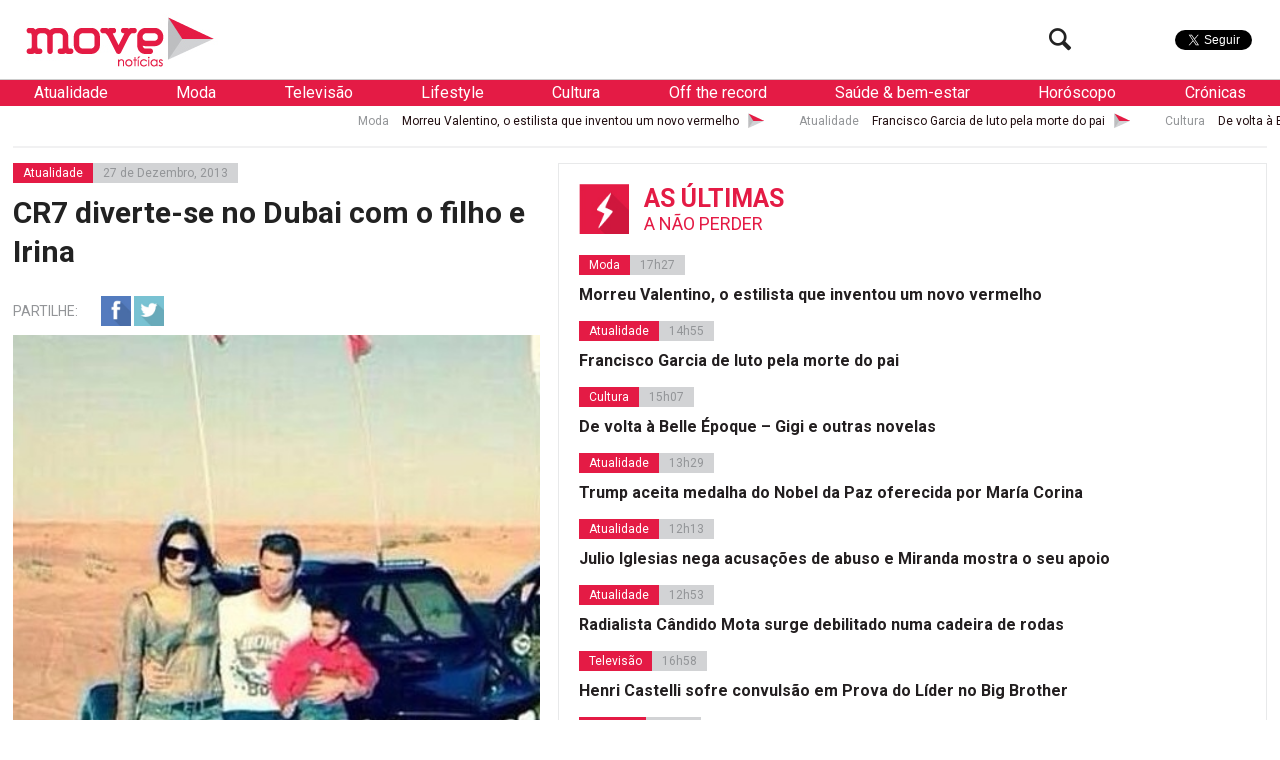

--- FILE ---
content_type: text/html; charset=utf-8
request_url: https://www.google.com/recaptcha/api2/aframe
body_size: 267
content:
<!DOCTYPE HTML><html><head><meta http-equiv="content-type" content="text/html; charset=UTF-8"></head><body><script nonce="TrELob2dyPB5bVXrqwMj7A">/** Anti-fraud and anti-abuse applications only. See google.com/recaptcha */ try{var clients={'sodar':'https://pagead2.googlesyndication.com/pagead/sodar?'};window.addEventListener("message",function(a){try{if(a.source===window.parent){var b=JSON.parse(a.data);var c=clients[b['id']];if(c){var d=document.createElement('img');d.src=c+b['params']+'&rc='+(localStorage.getItem("rc::a")?sessionStorage.getItem("rc::b"):"");window.document.body.appendChild(d);sessionStorage.setItem("rc::e",parseInt(sessionStorage.getItem("rc::e")||0)+1);localStorage.setItem("rc::h",'1768882593169');}}}catch(b){}});window.parent.postMessage("_grecaptcha_ready", "*");}catch(b){}</script></body></html>